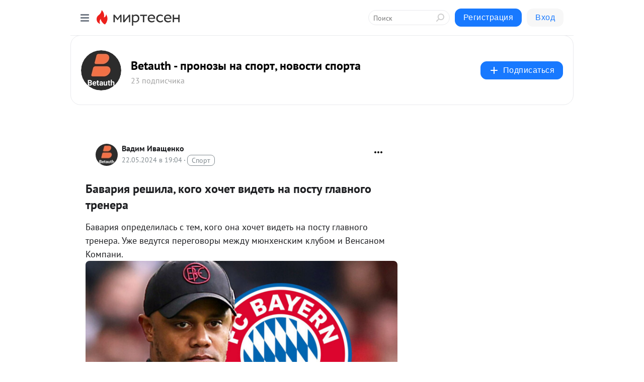

--- FILE ---
content_type: application/javascript;charset=UTF-8
request_url: https://exad.smi2.ru/jsapi?action=rtb_news&payload=CAQSJGU4MTVhMWIzLWZjNzYtNDYwMi04Y2RkLTAyODk1ODUxMTA2NhpCEI7J3csGIgVydV9SVSoLMy4xNi4xODAuODkwATokNTBiNjNkOWQtNDE1Ny00N2FkLWFiZWUtYjBkZDcyODY3ZTljIqgBCIAKENAFGp8BTW96aWxsYS81LjAgKE1hY2ludG9zaDsgSW50ZWwgTWFjIE9TIFggMTBfMTVfNykgQXBwbGVXZWJLaXQvNTM3LjM2IChLSFRNTCwgbGlrZSBHZWNrbykgQ2hyb21lLzEzMS4wLjAuMCBTYWZhcmkvNTM3LjM2OyBDbGF1ZGVCb3QvMS4wOyArY2xhdWRlYm90QGFudGhyb3BpYy5jb20pKhEI5KQDGgttaXJ0ZXNlbi5ydTK0AwppaHR0cHM6Ly9iZXRhdXRoLm1pcnRlc2VuLnJ1L2Jsb2cvNDMwMzMwMDIzNzEvQmF2YXJpeWEtcmVzaGlsYS1rb2dvLWhvY2hldC12aWRldC1uYS1wb3N0dS1nbGF2bm9nby10cmVuZXJhEl9odHRwczovL2JldGF1dGguY29tL25ld3MvMjI5Ny1iYXZhcml5YS1yZXNoaWxhLWtvZ28taG9jaGV0LXZpZGV0LW5hLXBvc3R1LWdsYXZub2dvLXRyZW5lcmEuaHRtbCLlAdCR0LDQstCw0YDQuNGPINGA0LXRiNC40LvQsCwg0LrQvtCz0L4g0YXQvtGH0LXRgiDQstC40LTQtdGC0Ywg0L3QsCDQv9C-0YHRgtGDINCz0LvQsNCy0L3QvtCz0L4g0YLRgNC10L3QtdGA0LAgLSBCZXRhdXRoIC0g0L_RgNC-0L3QvtC30Ysg0L3QsCDRgdC_0L7RgNGCLCDQvdC-0LLQvtGB0YLQuCDRgdC_0L7RgNGC0LAgLSDQnNC10LTQuNCw0L_Qu9Cw0YLRhNC-0YDQvNCwINCc0LjRgNCi0LXRgdC10L1CGgiFrAYSC3Nsb3RfMTAzOTQxGBogBEACSKwH
body_size: 72
content:
_jsapi_callbacks_._4({"response_id":"e815a1b3-fc76-4602-8cdd-028958511066","blocks":[{"block_id":103941,"tag_id":"slot_103941","items":[],"block_view_uuid":"","strategy_id":14}],"trace":[]});


--- FILE ---
content_type: application/javascript;charset=UTF-8
request_url: https://exad.smi2.ru/jsapi?action=rtb_news&payload=EiRiZmE1NDMyYS1jYzFkLTQ3YmYtOTg1MS1mYzk4ZjA1YmMxNzQaQhCOyd3LBiIFcnVfUlUqCzMuMTYuMTgwLjg5MAE6JDUwYjYzZDlkLTQxNTctNDdhZC1hYmVlLWIwZGQ3Mjg2N2U5YyKoAQiAChDQBRqfAU1vemlsbGEvNS4wIChNYWNpbnRvc2g7IEludGVsIE1hYyBPUyBYIDEwXzE1XzcpIEFwcGxlV2ViS2l0LzUzNy4zNiAoS0hUTUwsIGxpa2UgR2Vja28pIENocm9tZS8xMzEuMC4wLjAgU2FmYXJpLzUzNy4zNjsgQ2xhdWRlQm90LzEuMDsgK2NsYXVkZWJvdEBhbnRocm9waWMuY29tKSoRCOSkAxoLbWlydGVzZW4ucnUytAMKaWh0dHBzOi8vYmV0YXV0aC5taXJ0ZXNlbi5ydS9ibG9nLzQzMDMzMDAyMzcxL0JhdmFyaXlhLXJlc2hpbGEta29nby1ob2NoZXQtdmlkZXQtbmEtcG9zdHUtZ2xhdm5vZ28tdHJlbmVyYRJfaHR0cHM6Ly9iZXRhdXRoLmNvbS9uZXdzLzIyOTctYmF2YXJpeWEtcmVzaGlsYS1rb2dvLWhvY2hldC12aWRldC1uYS1wb3N0dS1nbGF2bm9nby10cmVuZXJhLmh0bWwi5QHQkdCw0LLQsNGA0LjRjyDRgNC10YjQuNC70LAsINC60L7Qs9C-INGF0L7Rh9C10YIg0LLQuNC00LXRgtGMINC90LAg0L_QvtGB0YLRgyDQs9C70LDQstC90L7Qs9C-INGC0YDQtdC90LXRgNCwIC0gQmV0YXV0aCAtINC_0YDQvtC90L7Qt9GLINC90LAg0YHQv9C-0YDRgiwg0L3QvtCy0L7RgdGC0Lgg0YHQv9C-0YDRgtCwIC0g0JzQtdC00LjQsNC_0LvQsNGC0YTQvtGA0LzQsCDQnNC40YDQotC10YHQtdC9QhoI9ZsGEgtzbG90XzEwMTg3NxgaIAJAAkjsBA
body_size: 73
content:
_jsapi_callbacks_._0({"response_id":"bfa5432a-cc1d-47bf-9851-fc98f05bc174","blocks":[{"block_id":101877,"tag_id":"slot_101877","items":[],"block_view_uuid":"","strategy_id":14}],"trace":[]});


--- FILE ---
content_type: application/javascript;charset=UTF-8
request_url: https://exad.smi2.ru/jsapi?action=rtb_news&payload=CAMSJDI0ZmRmODcxLWViMGYtNDMzMC05NWM0LTQwZDYxYjVlZDE2NxpCEI7J3csGIgVydV9SVSoLMy4xNi4xODAuODkwATokNTBiNjNkOWQtNDE1Ny00N2FkLWFiZWUtYjBkZDcyODY3ZTljIqgBCIAKENAFGp8BTW96aWxsYS81LjAgKE1hY2ludG9zaDsgSW50ZWwgTWFjIE9TIFggMTBfMTVfNykgQXBwbGVXZWJLaXQvNTM3LjM2IChLSFRNTCwgbGlrZSBHZWNrbykgQ2hyb21lLzEzMS4wLjAuMCBTYWZhcmkvNTM3LjM2OyBDbGF1ZGVCb3QvMS4wOyArY2xhdWRlYm90QGFudGhyb3BpYy5jb20pKhEI5KQDGgttaXJ0ZXNlbi5ydTK0AwppaHR0cHM6Ly9iZXRhdXRoLm1pcnRlc2VuLnJ1L2Jsb2cvNDMwMzMwMDIzNzEvQmF2YXJpeWEtcmVzaGlsYS1rb2dvLWhvY2hldC12aWRldC1uYS1wb3N0dS1nbGF2bm9nby10cmVuZXJhEl9odHRwczovL2JldGF1dGguY29tL25ld3MvMjI5Ny1iYXZhcml5YS1yZXNoaWxhLWtvZ28taG9jaGV0LXZpZGV0LW5hLXBvc3R1LWdsYXZub2dvLXRyZW5lcmEuaHRtbCLlAdCR0LDQstCw0YDQuNGPINGA0LXRiNC40LvQsCwg0LrQvtCz0L4g0YXQvtGH0LXRgiDQstC40LTQtdGC0Ywg0L3QsCDQv9C-0YHRgtGDINCz0LvQsNCy0L3QvtCz0L4g0YLRgNC10L3QtdGA0LAgLSBCZXRhdXRoIC0g0L_RgNC-0L3QvtC30Ysg0L3QsCDRgdC_0L7RgNGCLCDQvdC-0LLQvtGB0YLQuCDRgdC_0L7RgNGC0LAgLSDQnNC10LTQuNCw0L_Qu9Cw0YLRhNC-0YDQvNCwINCc0LjRgNCi0LXRgdC10L1CGgiLrAYSC3Nsb3RfMTAzOTQ3GBogAUACSKwC
body_size: 73
content:
_jsapi_callbacks_._3({"response_id":"24fdf871-eb0f-4330-95c4-40d61b5ed167","blocks":[{"block_id":103947,"tag_id":"slot_103947","items":[],"block_view_uuid":"","strategy_id":14}],"trace":[]});


--- FILE ---
content_type: application/javascript;charset=UTF-8
request_url: https://exad.smi2.ru/jsapi?action=rtb_news&payload=CAESJGNmYTY1MGQxLTIwNjctNDM5NS1iM2MxLTY5MDk2OTI5MDhjYhpCEI7J3csGIgVydV9SVSoLMy4xNi4xODAuODkwATokNTBiNjNkOWQtNDE1Ny00N2FkLWFiZWUtYjBkZDcyODY3ZTljIqgBCIAKENAFGp8BTW96aWxsYS81LjAgKE1hY2ludG9zaDsgSW50ZWwgTWFjIE9TIFggMTBfMTVfNykgQXBwbGVXZWJLaXQvNTM3LjM2IChLSFRNTCwgbGlrZSBHZWNrbykgQ2hyb21lLzEzMS4wLjAuMCBTYWZhcmkvNTM3LjM2OyBDbGF1ZGVCb3QvMS4wOyArY2xhdWRlYm90QGFudGhyb3BpYy5jb20pKhEI5KQDGgttaXJ0ZXNlbi5ydTK0AwppaHR0cHM6Ly9iZXRhdXRoLm1pcnRlc2VuLnJ1L2Jsb2cvNDMwMzMwMDIzNzEvQmF2YXJpeWEtcmVzaGlsYS1rb2dvLWhvY2hldC12aWRldC1uYS1wb3N0dS1nbGF2bm9nby10cmVuZXJhEl9odHRwczovL2JldGF1dGguY29tL25ld3MvMjI5Ny1iYXZhcml5YS1yZXNoaWxhLWtvZ28taG9jaGV0LXZpZGV0LW5hLXBvc3R1LWdsYXZub2dvLXRyZW5lcmEuaHRtbCLlAdCR0LDQstCw0YDQuNGPINGA0LXRiNC40LvQsCwg0LrQvtCz0L4g0YXQvtGH0LXRgiDQstC40LTQtdGC0Ywg0L3QsCDQv9C-0YHRgtGDINCz0LvQsNCy0L3QvtCz0L4g0YLRgNC10L3QtdGA0LAgLSBCZXRhdXRoIC0g0L_RgNC-0L3QvtC30Ysg0L3QsCDRgdC_0L7RgNGCLCDQvdC-0LLQvtGB0YLQuCDRgdC_0L7RgNGC0LAgLSDQnNC10LTQuNCw0L_Qu9Cw0YLRhNC-0YDQvNCwINCc0LjRgNCi0LXRgdC10L1CGgiIrAYSC3Nsb3RfMTAzOTQ0GBogAUACSKwC
body_size: 72
content:
_jsapi_callbacks_._1({"response_id":"cfa650d1-2067-4395-b3c1-6909692908cb","blocks":[{"block_id":103944,"tag_id":"slot_103944","items":[],"block_view_uuid":"","strategy_id":14}],"trace":[]});


--- FILE ---
content_type: application/javascript;charset=UTF-8
request_url: https://exad.smi2.ru/jsapi?action=rtb_news&payload=CAISJDY3ZDg5NzU4LWZkOTktNDMwNC1iZjVkLTRmNTdiZmZkZTAxMRpCEI7J3csGIgVydV9SVSoLMy4xNi4xODAuODkwATokNTBiNjNkOWQtNDE1Ny00N2FkLWFiZWUtYjBkZDcyODY3ZTljIqgBCIAKENAFGp8BTW96aWxsYS81LjAgKE1hY2ludG9zaDsgSW50ZWwgTWFjIE9TIFggMTBfMTVfNykgQXBwbGVXZWJLaXQvNTM3LjM2IChLSFRNTCwgbGlrZSBHZWNrbykgQ2hyb21lLzEzMS4wLjAuMCBTYWZhcmkvNTM3LjM2OyBDbGF1ZGVCb3QvMS4wOyArY2xhdWRlYm90QGFudGhyb3BpYy5jb20pKhEI5KQDGgttaXJ0ZXNlbi5ydTK0AwppaHR0cHM6Ly9iZXRhdXRoLm1pcnRlc2VuLnJ1L2Jsb2cvNDMwMzMwMDIzNzEvQmF2YXJpeWEtcmVzaGlsYS1rb2dvLWhvY2hldC12aWRldC1uYS1wb3N0dS1nbGF2bm9nby10cmVuZXJhEl9odHRwczovL2JldGF1dGguY29tL25ld3MvMjI5Ny1iYXZhcml5YS1yZXNoaWxhLWtvZ28taG9jaGV0LXZpZGV0LW5hLXBvc3R1LWdsYXZub2dvLXRyZW5lcmEuaHRtbCLlAdCR0LDQstCw0YDQuNGPINGA0LXRiNC40LvQsCwg0LrQvtCz0L4g0YXQvtGH0LXRgiDQstC40LTQtdGC0Ywg0L3QsCDQv9C-0YHRgtGDINCz0LvQsNCy0L3QvtCz0L4g0YLRgNC10L3QtdGA0LAgLSBCZXRhdXRoIC0g0L_RgNC-0L3QvtC30Ysg0L3QsCDRgdC_0L7RgNGCLCDQvdC-0LLQvtGB0YLQuCDRgdC_0L7RgNGC0LAgLSDQnNC10LTQuNCw0L_Qu9Cw0YLRhNC-0YDQvNCwINCc0LjRgNCi0LXRgdC10L1CGgiDrAYSC3Nsb3RfMTAzOTM5GBogAkACSKwC
body_size: 73
content:
_jsapi_callbacks_._2({"response_id":"67d89758-fd99-4304-bf5d-4f57bffde011","blocks":[{"block_id":103939,"tag_id":"slot_103939","items":[],"block_view_uuid":"","strategy_id":14}],"trace":[]});
